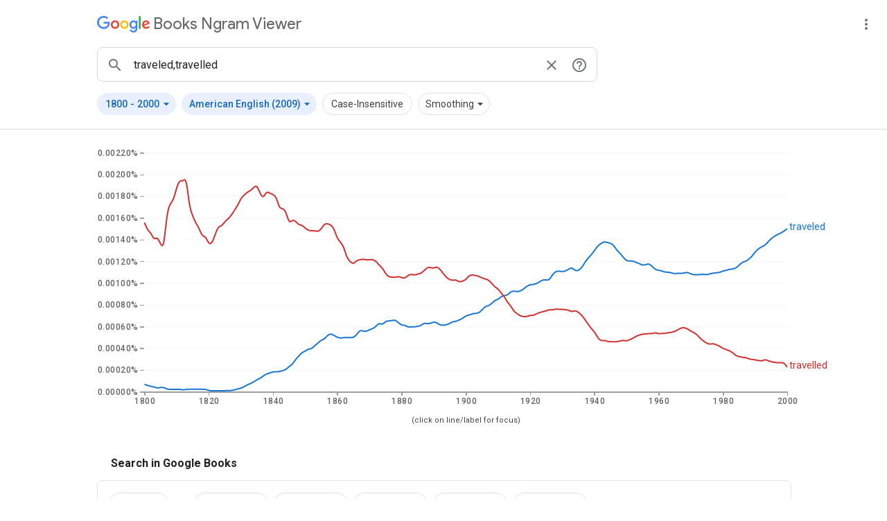

--- FILE ---
content_type: text/html; charset=utf-8
request_url: https://books.google.com/ngrams/graph?content=traveled%2C+travelled&year_start=1800&year_end=2000&corpus=5&smoothing=3&share=&direct_url=t1%3B%2Ctraveled%3B%2Cc0%3B.t1%3B%2Ctravelled%3B%2Cc0
body_size: 38678
content:
<!DOCTYPE html>
<html itemscope itemtype="http://schema.org/WebApplication"
      xmlns="http://www.w3.org/1999/xhtml" lang="en">

  <head>
    
    <title>Google Ngram Viewer: traveled,travelled</title>
    
    <meta http-equiv="content-type" content="text/html; charset=utf-8">
    <meta content="width=device-width,initial-scale=1.0,minimum-scale=1.0,user-scalable=0" name="viewport">

    <link href="https://fonts.googleapis.com/icon?family=Material+Icons|Roboto+Mono:400|Roboto:400,500,700|Product+Sans:400|Google+Sans:400,500" rel="stylesheet">
    <link rel="stylesheet" href="https://www.google.com/css/google.css">
    <link rel="stylesheet" href="/ngrams/style-responsive.css">

    <script>CLOSURE_NO_DEPS = true;</script>
    <script>const SERVER_MAX_YEAR = 2022</script>
    <script src="/ngrams/ngram-viewer-js.js"></script>

    <meta name="description" content="Google Books Ngram Viewer">
    <meta property="og:type" content="website">
    <meta property="og:title" content="Google Books Ngram Viewer">
    <meta name="twitter:card" content="summary_large_image">
    <meta name="twitter:site" content="@googlebooks">
    <meta name="twitter:title" content="Google Books Ngram Viewer">
    <meta property="twitter:domain" content="books.google.com">
    
    <meta name="twitter:description" content="Google Ngrams: traveled, travelled, 1800-2000">
    <meta property="og:description" content="Google Ngrams: traveled, travelled, 1800-2000">
    
    
    <meta property="og:url" content="https://books.google.com/ngrams/graph?content=traveled,+travelled&amp;year_start=1800&amp;year_end=2000&amp;corpus=5&amp;smoothing=3&amp;share=&amp;direct_url=t1;,traveled;,c0;.t1;,travelled;,c0">
    <meta property="twitter:url" content="https://books.google.com/ngrams/graph?content=traveled,+travelled&amp;year_start=1800&amp;year_end=2000&amp;corpus=5&amp;smoothing=3&amp;share=&amp;direct_url=t1;,traveled;,c0;.t1;,travelled;,c0">
    

     <!-- Global site tag (gtag.js) - Google Analytics -->
    <script async src="https://www.googletagmanager.com/gtag/js?id=UA-18010-10"></script>
    <script>
      var ngrams = ngrams || {};
      window.dataLayer = window.dataLayer || [];
      function gtag(){dataLayer.push(arguments);}
      gtag('js', new Date());

      gtag('config', 'UA-18010-10');  // BookSearch Account
      gtag('config', 'UA-45098938-1');  // NGrams Account
    </script>
  </head>

  <body id="container">
    
    <div id="main-content">
    <div id='header-container'>
      <header id="logo" class="header" title="Google Books Ngram Viewer">
        <a href="/ngrams" aria-label="Google Books Ngram Viewer">
          <span class="google-logo" aria-hidden="true"></span>
          <span class="ngrams-logo" aria-hidden="true">Books Ngram Viewer</span>
        </a>
         
      </header>
      
      <span id="overflow-container">
        <mwc-icon-button id="overflow-menu-button" label="ngrams options"
                         icon="more_vert">
        </mwc-icon-button>

        <mwc-menu id="overflow-menu" activatable quick defaultFocus="FIRST_ITEM">
          <mwc-list-item class="overflow-item" aria-label="Sharing">
            Share
          </mwc-list-item>
          <mwc-list-item class="overflow-item" aria-label="Download raw data">
            Download raw data
          </mwc-list-item>
        </mwc-menu>
      </span>
      
    </div>
    
  


  <script>
  ngrams.loadForm();

  function gtag_event(action, category, label) {
    gtag('event', action, { event_category: category, event_label: label });
  }
</script>

  <input id="share-ngrams-url" type="hidden" value="https://books.google.com/ngrams/graph?content=traveled,+travelled&amp;year_start=1800&amp;year_end=2000&amp;corpus=5&amp;smoothing=3&amp;share=&amp;direct_url=t1;,traveled;,c0;.t1;,travelled;,c0">
  <input id="share-text" type="hidden" value="Google Ngrams: traveled, travelled, 1800-2000">
  <dialog id="share-modal" class="share-container modal bubble-hide"
       aria-modal="true" role="dialog" aria-labelledby="share-title"
       aria-hidden=true>
    <div class="modal-header">
    <span id="share-title" class="modal-header-title">Share</span>
    <mwc-icon-button
      id="close-share"
      class="close-share-container"
      label="close share modal" icon="close" tabindex="0">
    </mwc-icon-button>
    </div>
    <div>
      <a id="embed-chart" class="share-item" tabindex="0" href="#">
        <div class="share-icon-container">
          <mwc-icon class="share-icon" aria-hidden="true">code</mwc-icon>
        </div>
        Embed chart</a>
      <a id="share-facebook" class="share-item" tabindex="0" href="#">
        <div class="share-icon-container">
          <img class="share-icon"
            src="https://www.gstatic.com/kpui/social/fb_32x32.png"
            alt="Facebook" aria-hidden="true">
        </div>
        Facebook
      </a>
      <a id="share-twitter" class="share-item" tabindex="0" href="#">
        <div class="share-icon-container">
          <img class="share-icon"
            src="https://www.gstatic.com/kpui/social/x_32x32.png"
            alt="X" aria-hidden="true">
        </div>
        X
     </a>
    </div>
  </dialog>

  <dialog id="embed-modal" class="share-container modal bubble-hide"
       aria-modal="true" role="dialog"
       aria-hidden="true">
    <div id="embed-header" class="modal-header">
      <span id="embed-title "class="modal-header-title">Embed Chart</span>
        <mwc-icon-button id="close-embed" class="close-share-container toggle"
          label="close embed modal"
          icon="close"
          tabindex="0">
        </mwc-icon-button>
    </div>
    <div id="embed-url">
      <textarea id="share-url-text" autocomplete="off" autocapitalize="none"
        tabindex="0" readonly>
&lt;iframe name=&quot;ngram_chart&quot; src=&quot;https://books.google.com/ngrams/interactive_chart?content=traveled,+travelled&amp;year_start=1800&amp;year_end=2000&amp;corpus=5&amp;smoothing=3&amp;share=&amp;direct_url=t1;,traveled;,c0;.t1;,travelled;,c0&quot; width=900 height=500 marginwidth=0 marginheight=0 hspace=0 vspace=0 frameborder=0 scrolling=no&gt;&lt;/iframe&gt;
</textarea>
    </div>
    <div id="embed-copy-button">
      <button id="embed-copy" class="pill white-pill" tabindex=0 role="button"
        aria-disabled="false" aria-label="Copy">
        <mwc-icon id="embed-copy-icon">content_copy</mwc-icon>
        Copy
      </button>
    </div>
  </dialog>


    <div id="overlay"></div>
    <input id="default-start-year" type="hidden" value="1800">
    <input id="default-end-year" type="hidden" value="2000">
    <form id="query" action="/ngrams/graph" method="get" name="query"
          onsubmit="gtag_event('search ngram', 'search', 'search submission')">
      <div class="row-column-flex">
        <div id="input-flex" class="field-wrap">

      <div id="search-field">
        <mwc-icon-button icon="search" label="search ngrams" id="search-button"
          class="search-buttons focus-pill" aria-label="search button">
        </mwc-icon-button>
        <input id="ngram-query" type="text"
               name="content"
               label="search"
               size="15"
               autocomplete="off"
               value="traveled,travelled"
               placeholder="Search Ngrams"
               maxlength=120
               aria-label="ngrams search box"
               autofocus />
        <mwc-icon-button icon="close" label="clear search" id="close-button"
            aria-label="clear search" class="search-buttons focus-pill">
        </mwc-icon-button>
        <mwc-icon-button id="help-button" label="ngrams help"
                         class="search-buttons focus-pill" icon="help_outline"
                         aria-controls="samples" aria-label='help button'>
        </mwc-icon-button>
        <div class="options">
          <dialog id="samples" class="form-bubble bubble-hide modal"
               aria-modal="true" role="dialog" aria-label="ngrams help"
               aria-hidden="true">
              <span class="sample-name">Part-of-speech tags</span><br/>
              <span class="sample-example">cook_VERB, _DET_ President _PROPN_</span>
              <hr>
              <span class="sample-name">Wildcards</span><br/>
              <span class="sample-example">King of *, best *_NOUN</span>
              <hr>
              <span class="sample-name">Inflections</span><br/>
              <span class="sample-example">shook_INF drive_VERB_INF</span>
              <hr>
              <span class="sample-name">Arithmetic compositions</span><br/>
              <span class="sample-example">(color /(color + colour))</span>
              <hr>
              <span class="sample-name">Corpus selection</span><br/>
              <span class="sample-example">I want:eng_2019, I want:eng_2009</span>
           <div class="sample-links">
            <a href="#" id="help-cancel">
              Close
            </a>
            <a href="/ngrams/info" target="_blank">View All options</a></div>
           </dialog>
      </div>
      </div>
    </div>


</div>
<div id="form-nav">
  <span id="year-button" class="button-container blue-container">
  <button id="year-pill"
          class="blue-pill pill focus-pill noselect drop-down-toggle"
          role="button" type="button" aria-controls="year-select"
          aria-expanded="false">
    <span id="year-start" class="pill-label drop-down-toggle">
      1800
    </span>
    <span class="drop-down-toggle" aria-label="through">-</span>
    <span id="year-end" class="pill-label drop-down-toggle">
      2000
    </span>
    <span class="drop-align drop-down-toggle">
      <mwc-icon class="dropdown-icon drop-down-toggle" aria-hidden="true">
        arrow_drop_down
      </mwc-icon>
    </span>
  </button>
  <dialog id="year-select" class="form-bubble modal bubble-hide"
       aria-modal="true" role="dialog" aria-labelledby="year-select-title"
       aria-hidden="true">
    <p id="year-select-title" class='bubble-header'>Choose years</p>
    <div class="bubble-body">
      <input id="year-start-input"
             class="bubble-input query"
             inputmode="numeric"
             pattern="[0-9]{4}"
             type="text"
             name="year_start"
             size="2"
             placeholder="1800"
             value="1800"
             maxlength=4
             aria-label="start year"
             onclick="gtag_event('start year input clicked', 'search', 'Start Year')"/>
      <span class="year-space">to</span>
      <input id="year-end-input"
             class="bubble-input query"
             type="text"
             inputmode="numeric"
             pattern="[0-9]{4}"
             name="year_end"
             size="2"
             placeholder="2000"
             value="2000"
             maxlength=4
             aria-label="end year"
             onclick="gtag_event('end year input clicked', 'search', 'End Year')"/>
      </div>
      <div id="year-feedback">
        <span id="year-feedback-message" aria-live="assertive"></span>
      </div>
   <div class="bubble-operations">
      <a href="#" id="cancel-years" class="bubble-control"
        aria-label="cancel year selection">
        Cancel
      </a>
      <a href="#" id="apply-years" class="bubble-control"
        aria-label="apply year selection">
        Apply
      </a>
   </div>
  </dialog>
  </span>
 <span id="corpus-button" class="button-container blue-container">
  <button id="corpus-pill"
          class="blue-pill pill focus-pill noselect drop-down-toggle"
          role="button" type="button" aria-controls="corpus-select"
          aria-expanded="false"
   onclick="gtag_event('corpus pulldown clicked', 'search', 'corpus pulldown')" >
  <span id="current-corpus" class="pill-label drop-down-toggle">
    American English
            
             (2009)
    </span>
    <span class="drop-align drop-down-toggle">
      <mwc-icon class="dropdown-icon drop-down-toggle" aria-hidden="true">
        arrow_drop_down
      </mwc-icon>
    </span>
  </button>
  <dialog id="corpus-select" class="form-bubble modal bubble-hide"
       aria-modal="true" role="dialog" aria-labelledby="corpus-select-title"
       aria-hidden="true" aria-hidden="true">
    <p id="corpus-select-title" class='bubble-header'>Choose corpus</p>
    <div class="bubble-body bubble-corpus">
      <mwc-list id="corpus-list" activatable rootTabbable wrapFocus>
        <mwc-list-item hasMeta
                           
                          value="en"><mwc-icon class="mobile-check-lang" slot="meta" aria-hidden="true">check</mwc-icon><span>English</span><span slot="secondary"></span></mwc-list-item><li divider role="separator" class="mobile-only" aria-hidden="true"></li><mwc-list-item hasMeta
                           
                          value="en-US"><mwc-icon class="mobile-check-lang" slot="meta" aria-hidden="true">check</mwc-icon><span>American English</span><span slot="secondary"></span></mwc-list-item><li divider role="separator" class="mobile-only" aria-hidden="true"></li><mwc-list-item hasMeta
                           
                          value="en-GB"><mwc-icon class="mobile-check-lang" slot="meta" aria-hidden="true">check</mwc-icon><span>British English</span><span slot="secondary"></span></mwc-list-item><li divider role="separator" class="mobile-only" aria-hidden="true"></li><mwc-list-item hasMeta
                           
                          value="zh"><mwc-icon class="mobile-check-lang" slot="meta" aria-hidden="true">check</mwc-icon><span>Chinese</span><span slot="secondary"></span></mwc-list-item><li divider role="separator" class="mobile-only" aria-hidden="true"></li><mwc-list-item hasMeta
                           
                          value="en-fiction"><mwc-icon class="mobile-check-lang" slot="meta" aria-hidden="true">check</mwc-icon><span>English Fiction</span><span slot="secondary"></span></mwc-list-item><li divider role="separator" class="mobile-only" aria-hidden="true"></li><mwc-list-item hasMeta
                           
                          value="fr"><mwc-icon class="mobile-check-lang" slot="meta" aria-hidden="true">check</mwc-icon><span>French</span><span slot="secondary"></span></mwc-list-item><li divider role="separator" class="mobile-only" aria-hidden="true"></li><mwc-list-item hasMeta
                           
                          value="de"><mwc-icon class="mobile-check-lang" slot="meta" aria-hidden="true">check</mwc-icon><span>German</span><span slot="secondary"></span></mwc-list-item><li divider role="separator" class="mobile-only" aria-hidden="true"></li><mwc-list-item hasMeta
                           
                          value="iw"><mwc-icon class="mobile-check-lang" slot="meta" aria-hidden="true">check</mwc-icon><span>Hebrew</span><span slot="secondary"></span></mwc-list-item><li divider role="separator" class="mobile-only" aria-hidden="true"></li><mwc-list-item hasMeta
                           
                          value="it"><mwc-icon class="mobile-check-lang" slot="meta" aria-hidden="true">check</mwc-icon><span>Italian</span><span slot="secondary"></span></mwc-list-item><li divider role="separator" class="mobile-only" aria-hidden="true"></li><mwc-list-item hasMeta
                           
                          value="ru"><mwc-icon class="mobile-check-lang" slot="meta" aria-hidden="true">check</mwc-icon><span>Russian</span><span slot="secondary"></span></mwc-list-item><li divider role="separator" class="mobile-only" aria-hidden="true"></li><mwc-list-item hasMeta
                           
                          value="es"><mwc-icon class="mobile-check-lang" slot="meta" aria-hidden="true">check</mwc-icon><span>Spanish</span><span slot="secondary"></span></mwc-list-item><li divider role="separator" class="mobile-only" aria-hidden="true"></li><mwc-list-item selected
                           activated
                           hasMeta
                           
                             twoline
                           
                           value="en-US-2009" ><mwc-icon id="first-checked-lang" slot="meta" aria-hidden="true">check</mwc-icon><span>American English</span><span slot="secondary">2009</span></mwc-list-item><li divider role="separator" class="mobile-only" aria-hidden="true"></li>
      </mwc-list>
    </div>
  </dialog>
 </span>

 <span id="case-button" class="button-container white-container">
 <button id="case-pill"
         class="pill focus-pill noselect
         white-pill "
         role="button" type="button" aria-label="case sensitivity">
  Case-Insensitive
 </button>
 </span>

 <input id="case" type="checkbox" class="check-hidden" name="case_insensitive" aria-hidden="true"
    >

 <span id="smoothing-button" class="button-container white-container">
 <button id="smoothing-pill"
         class="pill focus-pill white-pill noselect drop-down-toggle"
         role="button" type="button" aria-controls="smoothing-select"
         aria-expanded="false"
   onclick="gtag_event('smoothing pulldown clicked', 'search', 'smoothing pulldown')">
  <span id="current-smoothing" class="pill-label drop-down-toggle">
    
      Smoothing
    
  </span>
  <span class="drop-align drop-down-toggle">
      <mwc-icon class="dropdown-icon drop-down-toggle" aria-hidden="true">
        arrow_drop_down
      </mwc-icon>
  </span>
  </button>
  <dialog id="smoothing-select" class="form-bubble modal bubble-hide"
       aria-modal="true" role="dialog" aria-labelledby="smoothing-select-title">
    <p id="smoothing-select-title" class='bubble-header'>Choose Smoothing</p>
    <div class="bubble-body bubble-corpus">
      <mwc-list id="smoothing-list" activatable rootTabbable wrapFocus><mwc-list-item hasMeta value="0"><mwc-icon class="mobile-check-smoothing" slot="meta" aria-hidden="true">check</mwc-icon>
          0
            </mwc-list-item><li divider role="separator" class="mobile-only" aria-hidden="true"></li><mwc-list-item hasMeta value="1"><mwc-icon class="mobile-check-smoothing" slot="meta" aria-hidden="true">check</mwc-icon>
          1
            </mwc-list-item><li divider role="separator" class="mobile-only" aria-hidden="true"></li><mwc-list-item hasMeta value="2"><mwc-icon class="mobile-check-smoothing" slot="meta" aria-hidden="true">check</mwc-icon>
          2
            </mwc-list-item><li divider role="separator" class="mobile-only" aria-hidden="true"></li><mwc-list-item selected
                           activated
                           hasMeta
                           value="3"><mwc-icon id="first-checked-smoothing" slot="meta" aria-hidden="true">check</mwc-icon>
          3
            </mwc-list-item><li divider role="separator" class="mobile-only" aria-hidden="true"></li><mwc-list-item hasMeta value="4"><mwc-icon class="mobile-check-smoothing" slot="meta" aria-hidden="true">check</mwc-icon>
          4
            </mwc-list-item><li divider role="separator" class="mobile-only" aria-hidden="true"></li><mwc-list-item hasMeta value="5"><mwc-icon class="mobile-check-smoothing" slot="meta" aria-hidden="true">check</mwc-icon>
          5
            </mwc-list-item><li divider role="separator" class="mobile-only" aria-hidden="true"></li><mwc-list-item hasMeta value="6"><mwc-icon class="mobile-check-smoothing" slot="meta" aria-hidden="true">check</mwc-icon>
          6
            </mwc-list-item><li divider role="separator" class="mobile-only" aria-hidden="true"></li><mwc-list-item hasMeta value="7"><mwc-icon class="mobile-check-smoothing" slot="meta" aria-hidden="true">check</mwc-icon>
          7
            </mwc-list-item><li divider role="separator" class="mobile-only" aria-hidden="true"></li><mwc-list-item hasMeta value="8"><mwc-icon class="mobile-check-smoothing" slot="meta" aria-hidden="true">check</mwc-icon>
          8
            </mwc-list-item><li divider role="separator" class="mobile-only" aria-hidden="true"></li><mwc-list-item hasMeta value="9"><mwc-icon class="mobile-check-smoothing" slot="meta" aria-hidden="true">check</mwc-icon>
          9
            </mwc-list-item><li divider role="separator" class="mobile-only" aria-hidden="true"></li><mwc-list-item hasMeta value="10"><mwc-icon class="mobile-check-smoothing" slot="meta" aria-hidden="true">check</mwc-icon>
          10
            </mwc-list-item><li divider role="separator" class="mobile-only" aria-hidden="true"></li><mwc-list-item hasMeta value="20"><mwc-icon class="mobile-check-smoothing" slot="meta" aria-hidden="true">check</mwc-icon>
          20
            </mwc-list-item><li divider role="separator" class="mobile-only" aria-hidden="true"></li><mwc-list-item hasMeta value="30"><mwc-icon class="mobile-check-smoothing" slot="meta" aria-hidden="true">check</mwc-icon>
          30
            </mwc-list-item><li divider role="separator" class="mobile-only" aria-hidden="true"></li><mwc-list-item hasMeta value="40"><mwc-icon class="mobile-check-smoothing" slot="meta" aria-hidden="true">check</mwc-icon>
          40
            </mwc-list-item><li divider role="separator" class="mobile-only" aria-hidden="true"></li><mwc-list-item hasMeta value="50"><mwc-icon class="mobile-check-smoothing" slot="meta" aria-hidden="true">check</mwc-icon>
          50
            </mwc-list-item><li divider role="separator" class="mobile-only" aria-hidden="true"></li></mwc-list>
    </div>
  </dialog>
 </span>
</div>
    <select id="form-corpus" name="corpus" class="hidden-form-field">
       <option value="en-US-2009" selected ></option>
    </select>
    <select id="form-smoothing" name="smoothing" class="hidden-form-field">
      <option value="3" selected> </option>
    </select>
    <input type="submit" id="hidden-submit" tabindex="-1">
</form>
<hr id="divider" role="separator" aria-hidden="true">
<mwc-linear-progress id="linear-progress" indeterminate></mwc-linear-progress>






<div style="clear:both"></div>
<div id="ngrams-warnings" class="ngrams_chart_section">


    
   
</div> 


<div id="chart-parent" class="chart-parent">
  <div id="chart" class="chart-container"></div>
</div>
<script id="ngrams-data" type="application/json">[{"ngram": "traveled", "parent": "", "type": "NGRAM", "timeseries": [6.753219778943276e-07, 5.746845971543735e-07, 4.867618580798686e-07, 4.354365919263208e-07, 3.245954159426999e-07, 3.867670100378616e-07, 4.195876184910828e-07, 2.2028939891275252e-07, 2.146856975368142e-07, 2.2272848911240673e-07, 2.1190362480589491e-07, 2.3060611553660237e-07, 1.4902119259220724e-07, 2.1667886075858534e-07, 2.407342282343247e-07, 2.3485932386181828e-07, 2.2325206775316735e-07, 2.3486391904319654e-07, 2.1978100101754145e-07, 2.2190869357936143e-07, 1.0836564534599802e-07, 8.097193290471491e-08, 8.196852288985415e-08, 8.104497339900263e-08, 7.944652224978199e-08, 9.087057557215822e-08, 1.0846123161505667e-07, 1.0286312424057087e-07, 1.629433129376626e-07, 2.571901541261111e-07, 3.187642048731375e-07, 4.4509193283407254e-07, 6.445807382452326e-07, 7.372937998541471e-07, 9.042955062860918e-07, 1.1001826213227365e-06, 1.228131188619435e-06, 1.4631996399267727e-06, 1.6378931572294926e-06, 1.7246957375911215e-06, 1.8336852950337094e-06, 1.8262309465301639e-06, 1.8492619996582756e-06, 1.9375235719313163e-06, 2.027322856130403e-06, 2.330421937455997e-06, 2.4864186635958115e-06, 2.9602983399204926e-06, 3.2838501868224867e-06, 3.6191955327272548e-06, 3.713337556681446e-06, 3.9504716369265225e-06, 3.922659418874121e-06, 4.255634686549976e-06, 4.469335993105363e-06, 4.757950461810521e-06, 4.829476438317215e-06, 5.217887714284838e-06, 5.34659232341385e-06, 5.187948383016712e-06, 4.994827447392579e-06, 4.928976717824948e-06, 4.980452623775429e-06, 4.98990844529804e-06, 4.965474740207096e-06, 4.985769399874178e-06, 5.213394355710729e-06, 5.682408560200461e-06, 5.579773967058697e-06, 5.5295061948917076e-06, 5.710259236885966e-06, 5.788010704626296e-06, 5.996984847505311e-06, 6.345525434880983e-06, 6.136582084894014e-06, 6.486866628360336e-06, 6.51757760091901e-06, 6.544299139932264e-06, 6.61185705601903e-06, 6.363075759249373e-06, 6.1049645410093945e-06, 6.146708853650905e-06, 5.922925928254179e-06, 5.988440794421227e-06, 5.95965489732667e-06, 6.014501910353179e-06, 6.065879201092425e-06, 6.3403169536156516e-06, 6.2513571330263014e-06, 6.289306254205128e-06, 6.4394009444056015e-06, 6.343731521545644e-06, 6.123018010839587e-06, 6.122248188538444e-06, 6.154282605816011e-06, 6.287029983858312e-06, 6.462747803327927e-06, 6.46009636641663e-06, 6.617257505630343e-06, 6.7529443055848655e-06, 6.991213922447059e-06, 7.052512695996224e-06, 7.164532170073861e-06, 7.222642320162517e-06, 7.215789797295916e-06, 7.515760574148901e-06, 7.84599576166199e-06, 7.900950354918937e-06, 8.082392209221975e-06, 8.432650117486315e-06, 8.468740816169884e-06, 8.772513410804095e-06, 8.854693403139078e-06, 8.87740985230526e-06, 9.23004582935911e-06, 9.271399903809652e-06, 9.19089909854977e-06, 9.266040641315548e-06, 9.454037613717706e-06, 9.723284685086192e-06, 9.85152239861366e-06, 9.869873013355703e-06, 9.944754700492403e-06, 1.0122623150112173e-05, 1.0312073754903395e-05, 1.0280819099404783e-05, 1.025093531227737e-05, 1.0819510732419855e-05, 1.1082316502454756e-05, 1.1106112002120686e-05, 1.1042831049832915e-05, 1.1103523840055069e-05, 1.1271841945667152e-05, 1.1462949519877189e-05, 1.1109867435672121e-05, 1.115192558894965e-05, 1.1372122571629006e-05, 1.189437157985854e-05, 1.228010517349633e-05, 1.2587264661436035e-05, 1.2979702140520593e-05, 1.3409825442067813e-05, 1.3628158740175422e-05, 1.3818575488195556e-05, 1.373858555910244e-05, 1.3669506448163052e-05, 1.3495912883497243e-05, 1.2994552759794584e-05, 1.2748045784454526e-05, 1.2356753229271686e-05, 1.2038377332958459e-05, 1.2026060046212348e-05, 1.2039027621670226e-05, 1.1894836981290219e-05, 1.1795735320317493e-05, 1.1620945250407594e-05, 1.1696984854227463e-05, 1.1799465028161649e-05, 1.1533393912291753e-05, 1.1229559536981729e-05, 1.1171079677296802e-05, 1.1123930172678748e-05, 1.0992107490892522e-05, 1.101287333377903e-05, 1.0936018692778557e-05, 1.0846150481873857e-05, 1.0914606329086901e-05, 1.0871810055894976e-05, 1.0940632689328464e-05, 1.1000371549536275e-05, 1.0831989909222881e-05, 1.076318637517813e-05, 1.0776731869555078e-05, 1.077463886239067e-05, 1.0814854899113665e-05, 1.075090598793135e-05, 1.0862423550861422e-05, 1.0914494461238583e-05, 1.0951423584109371e-05, 1.09709536835518e-05, 1.112063351424045e-05, 1.1155879941985144e-05, 1.1281935907650872e-05, 1.127734217984003e-05, 1.1371120698251097e-05, 1.1626973511218758e-05, 1.1928348742783004e-05, 1.1978103689866007e-05, 1.217668055427826e-05, 1.2443176404173886e-05, 1.285227322763863e-05, 1.3157040224801417e-05, 1.3329224332535108e-05, 1.3460907861631963e-05, 1.3768768569986736e-05, 1.4100858347124553e-05, 1.4298787001670072e-05, 1.4472114993882964e-05, 1.4596559140045429e-05, 1.4776926218473817e-05, 1.4997930975368945e-05]}, {"ngram": "travelled", "parent": "", "type": "NGRAM", "timeseries": [1.5566107549602748e-05, 1.482834995840676e-05, 1.4651502169726882e-05, 1.3930411893982506e-05, 1.4289251079649798e-05, 1.3559378463209473e-05, 1.3158386926599113e-05, 1.6521770183836842e-05, 1.73471198650077e-05, 1.758232636867823e-05, 1.881066665581394e-05, 1.95093520492914e-05, 1.9334895244225792e-05, 1.979239472607982e-05, 1.691963149953933e-05, 1.6180770087105755e-05, 1.5491372583450618e-05, 1.506645107188628e-05, 1.4247976650949568e-05, 1.4343119801196735e-05, 1.3559828793014666e-05, 1.3636387978164879e-05, 1.4475343959929887e-05, 1.5246179957882435e-05, 1.521879676147364e-05, 1.5664595723917175e-05, 1.5899241199284525e-05, 1.6226521698367185e-05, 1.6700836697834476e-05, 1.7131269877219374e-05, 1.7797622344265358e-05, 1.81054371881016e-05, 1.836988797419638e-05, 1.850012241837768e-05, 1.881190811608186e-05, 1.9047075121696772e-05, 1.8197159598847585e-05, 1.779574397785057e-05, 1.8478020917557713e-05, 1.825835533963982e-05, 1.8160273871866855e-05, 1.796639376802237e-05, 1.6823255594187814e-05, 1.687936102306204e-05, 1.663223624096385e-05, 1.544897440908244e-05, 1.581947708473308e-05, 1.5728543335821348e-05, 1.5330835854651275e-05, 1.5353508777999586e-05, 1.5057788524635335e-05, 1.482919417737451e-05, 1.4819193243706e-05, 1.4810386476580919e-05, 1.4723808947435049e-05, 1.4961543586520878e-05, 1.5475753960864885e-05, 1.5463219824596308e-05, 1.536249445572529e-05, 1.5022007054150371e-05, 1.4070246314596651e-05, 1.377022116295328e-05, 1.33576843706708e-05, 1.2284298853566205e-05, 1.1980143816409899e-05, 1.1717742511661657e-05, 1.2094199389269176e-05, 1.2143446188669518e-05, 1.2207133425233354e-05, 1.2127704264587789e-05, 1.2145748639470963e-05, 1.2177067609237774e-05, 1.2031460106040218e-05, 1.1635687120100816e-05, 1.1427071383098206e-05, 1.086676300993921e-05, 1.055590564646991e-05, 1.0554484496034483e-05, 1.0505235487861292e-05, 1.0624444257700816e-05, 1.049784649304846e-05, 1.0422878273987277e-05, 1.0717488294176292e-05, 1.0819971976161469e-05, 1.0724470485001802e-05, 1.0827067334113443e-05, 1.0887578355323058e-05, 1.1127872572355305e-05, 1.1459902972481878e-05, 1.1434722182457335e-05, 1.1347088470107078e-05, 1.1535373492474069e-05, 1.1264443466123858e-05, 1.0866497567414107e-05, 1.0499836857239383e-05, 1.029383188974212e-05, 1.0245362058672722e-05, 1.0311550015882989e-05, 1.0072258451795538e-05, 1.0173804314815373e-05, 1.0300498355978302e-05, 1.069963296426327e-05, 1.0764271922068605e-05, 1.0699957783799618e-05, 1.0637395722109691e-05, 1.046969425390541e-05, 1.0376049171359877e-05, 1.0307259669519095e-05, 9.995261539838144e-06, 9.638110506265158e-06, 9.484012090459665e-06, 9.073480409175058e-06, 8.749169994968855e-06, 8.205277351537785e-06, 7.895096911982233e-06, 7.364623148272845e-06, 7.1764524623826475e-06, 6.957929664557534e-06, 6.9083946852645435e-06, 6.9026312173394085e-06, 7.0506237404645485e-06, 6.999187852280946e-06, 7.173903213697486e-06, 7.296125789123055e-06, 7.365726365346095e-06, 7.427187613627341e-06, 7.573824469935582e-06, 7.50225418804413e-06, 7.634837142437131e-06, 7.568373933151763e-06, 7.586016441304569e-06, 7.54434872110973e-06, 7.5119945514805816e-06, 7.321802773471323e-06, 7.501446556748956e-06, 7.311879926419351e-06, 7.07134716191961e-06, 6.67361414993398e-06, 6.233140928608398e-06, 5.828644524236941e-06, 5.526281906246108e-06, 4.983016229484097e-06, 4.664470647445082e-06, 4.739839109138952e-06, 4.636006906366674e-06, 4.576671342095194e-06, 4.6161712816683576e-06, 4.589893186286125e-06, 4.665950200433144e-06, 4.750781434787703e-06, 4.645451878916772e-06, 4.786914944686162e-06, 4.91772120117925e-06, 5.112568227819533e-06, 5.221002668674503e-06, 5.294636269224741e-06, 5.317412874969055e-06, 5.3620441186857145e-06, 5.326466569905668e-06, 5.463392101644006e-06, 5.309815930689053e-06, 5.378645710152341e-06, 5.355648746834569e-06, 5.438886871291158e-06, 5.454046199052495e-06, 5.543408860830823e-06, 5.705342248672553e-06, 5.8794765079385665e-06, 5.902862994844327e-06, 5.779969407220571e-06, 5.56802498457338e-06, 5.435630685367089e-06, 5.2422822461396986e-06, 4.875323936305774e-06, 4.655059521090672e-06, 4.442320719785389e-06, 4.355693233394829e-06, 4.442503853039982e-06, 4.312248425516632e-06, 4.1807618994685725e-06, 3.9807182149940805e-06, 3.879657729807409e-06, 3.764681748309938e-06, 3.6141692102579067e-06, 3.308132396081679e-06, 3.2339330248630304e-06, 3.155556929154305e-06, 3.1628807976500994e-06, 3.019148055370481e-06, 2.9690438298400423e-06, 2.933195251638868e-06, 2.8798900270235857e-06, 2.798211523570769e-06, 2.977924720783319e-06, 2.860077172174767e-06, 2.757037301697502e-06, 2.7031208966426286e-06, 2.657044920592203e-06, 2.6649717786616143e-06, 2.683098955458263e-06, 2.2594115307583706e-06]}]</script>
<script>
  var ngrams = ngrams || {};
  ngrams.data = JSON.parse(document.getElementById('ngrams-data').textContent);
  if (ngrams.data.length > 0) {
    ngrams.drawD3Chart(ngrams.data, 1800, 2000, 1.0, "main", "#chart");
    ngrams.resizeHandler(ngrams.data, 1800, 2000, 1.0, "main");
  };

</script>



 
 

 
<div id="book-results">
  <h4 class="search-in">Search in Google Books</h4>
  <br>

<div class="books-table-overflow">
  <div id="books-table">
  <div class="books-table-body">
     
      <div class="book-row">
          <a href='http://www.google.com/search?q="traveled"&tbm=bks&lr=lang_en'
            target="_blank"
            aria-label="Search Google Books for traveled">
        <div class="book-cell">
            <span class="pill white-pill book-pill book-term noselect">
              traveled
            </span>
          <i class="material-icons noselect mwc-icon" aria-hidden="true">chevron_right</i>
        </div>
          </a>
        
            <a href='http://www.google.com/search?q="traveled"&tbm=bks&tbs=cdr:1,cd_min:1800,cd_max:1870&lr=lang_en'
               target="_blank"
               aria-label="Google Books traveled 1800 to 1870">
          <div class="book-cell">
            <span class="pill white-pill book-pill noselect">
              
                1800 - 1870
              
              </span>
          </div>
            </a>
       
            <a href='http://www.google.com/search?q="traveled"&tbm=bks&tbs=cdr:1,cd_min:1871,cd_max:1940&lr=lang_en'
               target="_blank"
               aria-label="Google Books traveled 1871 to 1940">
          <div class="book-cell">
            <span class="pill white-pill book-pill noselect">
              
                1871 - 1940
              
              </span>
          </div>
            </a>
       
            <a href='http://www.google.com/search?q="traveled"&tbm=bks&tbs=cdr:1,cd_min:1941,cd_max:1951&lr=lang_en'
               target="_blank"
               aria-label="Google Books traveled 1941 to 1951">
          <div class="book-cell">
            <span class="pill white-pill book-pill noselect">
              
                1941 - 1951
              
              </span>
          </div>
            </a>
       
            <a href='http://www.google.com/search?q="traveled"&tbm=bks&tbs=cdr:1,cd_min:1952,cd_max:1990&lr=lang_en'
               target="_blank"
               aria-label="Google Books traveled 1952 to 1990">
          <div class="book-cell">
            <span class="pill white-pill book-pill noselect">
              
                1952 - 1990
              
              </span>
          </div>
            </a>
       
            <a href='http://www.google.com/search?q="traveled"&tbm=bks&tbs=cdr:1,cd_min:1991,cd_max:2000&lr=lang_en'
               target="_blank"
               aria-label="Google Books traveled 1991 to 2000">
          <div class="book-cell">
            <span class="pill white-pill book-pill noselect">
              
                1991 - 2000
              
              </span>
          </div>
            </a>
       
      <div class="book-cell book-lang-cell">
        <p>English</p>
      </div>
      </div>
     
      <div class="book-row">
          <a href='http://www.google.com/search?q="travelled"&tbm=bks&lr=lang_en'
            target="_blank"
            aria-label="Search Google Books for travelled">
        <div class="book-cell">
            <span class="pill white-pill book-pill book-term noselect">
              travelled
            </span>
          <i class="material-icons noselect mwc-icon" aria-hidden="true">chevron_right</i>
        </div>
          </a>
        
            <a href='http://www.google.com/search?q="travelled"&tbm=bks&tbs=cdr:1,cd_min:1800,cd_max:1811&lr=lang_en'
               target="_blank"
               aria-label="Google Books travelled 1800 to 1811">
          <div class="book-cell">
            <span class="pill white-pill book-pill noselect">
              
                1800 - 1811
              
              </span>
          </div>
            </a>
       
            <a href='http://www.google.com/search?q="travelled"&tbm=bks&tbs=cdr:1,cd_min:1812,cd_max:1836&lr=lang_en'
               target="_blank"
               aria-label="Google Books travelled 1812 to 1836">
          <div class="book-cell">
            <span class="pill white-pill book-pill noselect">
              
                1812 - 1836
              
              </span>
          </div>
            </a>
       
            <a href='http://www.google.com/search?q="travelled"&tbm=bks&tbs=cdr:1,cd_min:1837,cd_max:1848&lr=lang_en'
               target="_blank"
               aria-label="Google Books travelled 1837 to 1848">
          <div class="book-cell">
            <span class="pill white-pill book-pill noselect">
              
                1837 - 1848
              
              </span>
          </div>
            </a>
       
            <a href='http://www.google.com/search?q="travelled"&tbm=bks&tbs=cdr:1,cd_min:1849,cd_max:1953&lr=lang_en'
               target="_blank"
               aria-label="Google Books travelled 1849 to 1953">
          <div class="book-cell">
            <span class="pill white-pill book-pill noselect">
              
                1849 - 1953
              
              </span>
          </div>
            </a>
       
            <a href='http://www.google.com/search?q="travelled"&tbm=bks&tbs=cdr:1,cd_min:1954,cd_max:2000&lr=lang_en'
               target="_blank"
               aria-label="Google Books travelled 1954 to 2000">
          <div class="book-cell">
            <span class="pill white-pill book-pill noselect">
              
                1954 - 2000
              
              </span>
          </div>
            </a>
       
      <div class="book-cell book-lang-cell">
        <p>English</p>
      </div>
      </div>
    
    </div>
  </div>
</div>
    <p>
      
  </div>
  <br>
 



    <br>
    </div>
    <footer id="about">
      <span class="footer-left">
        <a href="/ngrams/info">About Ngram Viewer</a>
        <a href="http://www.google.com/intl/en/googlebooks/about.html">
          About Google Books
        </a>
      </span>
      <span class="footer-right">
      <a href="http://www.google.com/about.html">About Google</a>
        <a href="http://www.google.com/intl/en/policies/">Privacy &amp; Terms</a>
      </span>
    </div>
    </footer>
    
    <script src="//www.google.com/js/gweb/analytics/autotrack.js"></script>
    <script>
        new gweb.analytics.AutoTrack({
          profile: 'UA-18010-10',
          trackQueryParams: true
        });

        new gweb.analytics.AutoTrack({
          profile: 'UA-45098938-1',
          trackQueryParams: true,
          tracker: 'second'
        });
    </script>
  </body>
</html>
